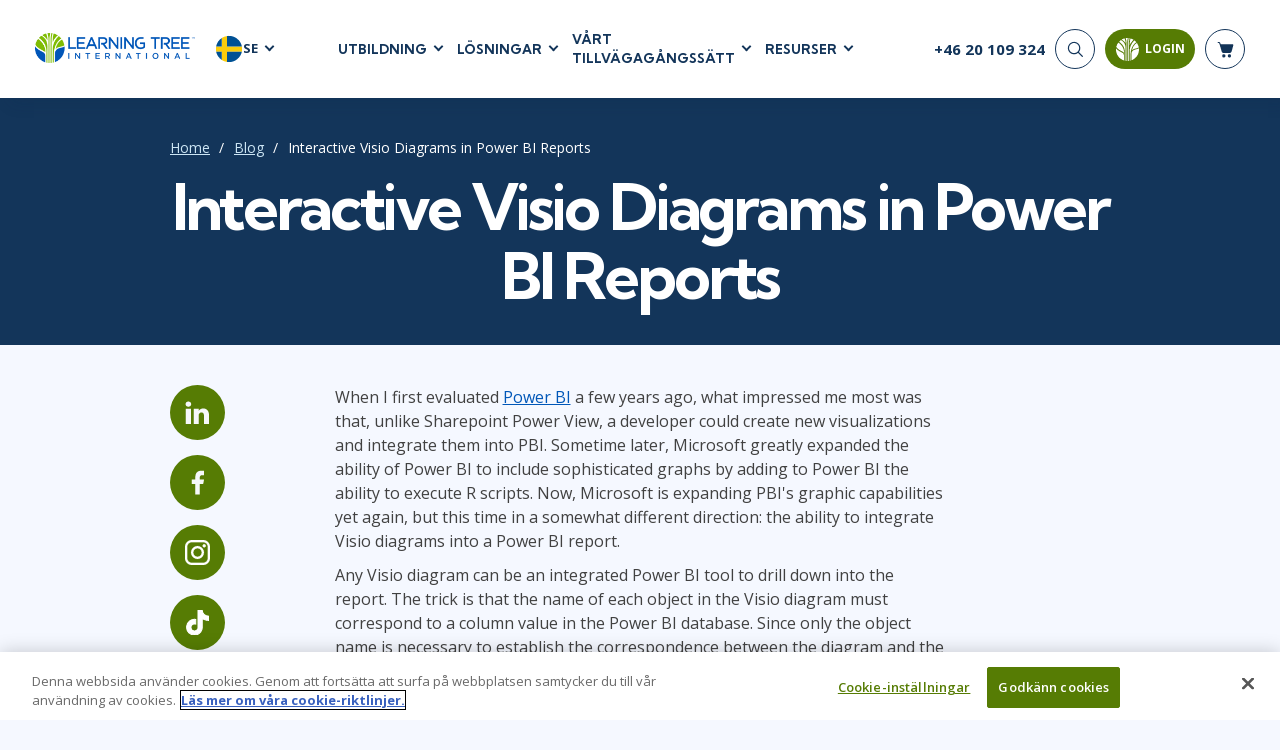

--- FILE ---
content_type: image/svg+xml
request_url: https://www.learningtree.se/images/branding/flag-icon-se.svg
body_size: -1760
content:
<svg xmlns="http://www.w3.org/2000/svg" width="28" height="28"><path d="M12.06 1.03c-1.92.28-3.7.97-5.25 1.99v8.36H1.14a13.38 13.38 0 000 5.25h5.67v8.35c1.55 1.02 3.33 1.71 5.25 1.99V16.63h14.8a13.404 13.404 0 000-5.25h-14.8V1.03z" fill="#facc0b"/><path d="M6.81 3.03a13.12 13.12 0 00-5.67 8.35h5.67V3.03zm-5.67 13.6c.71 3.48 2.8 6.46 5.67 8.35v-8.35H1.14zm10.92-5.25h14.8C25.65 5.38 20.35.87 14 .87c-.66 0-1.3.06-1.94.16v10.35zm0 15.59c.63.09 1.28.16 1.94.16 6.35 0 11.64-4.51 12.86-10.5h-14.8v10.34z" fill="#005194"/></svg>